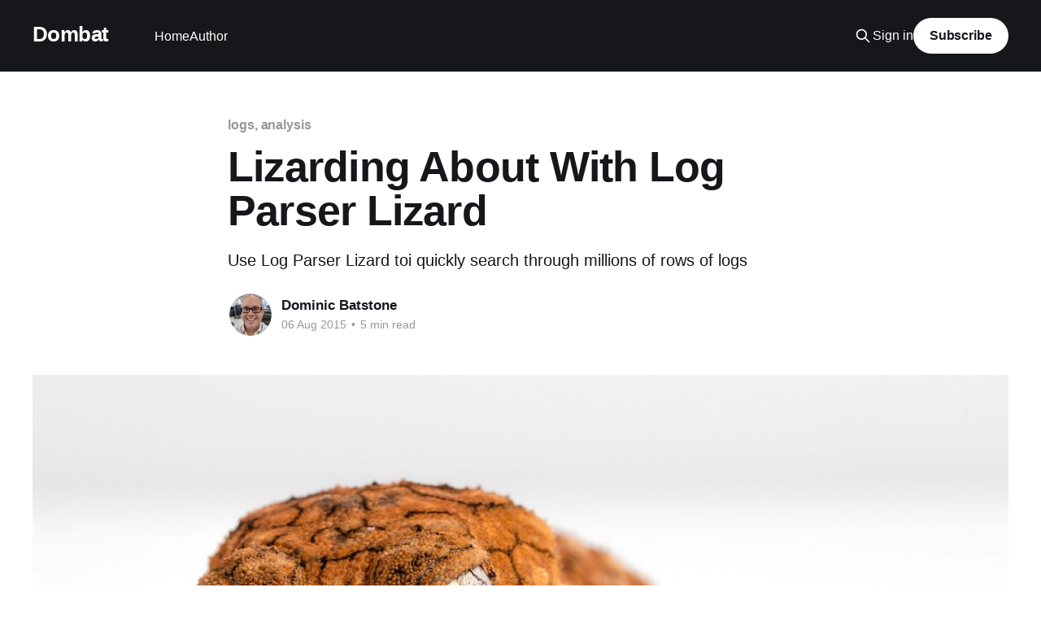

--- FILE ---
content_type: text/html; charset=utf-8
request_url: https://www.dombat.co.uk/lizarding-about-with-log-parser-lizard-part-1/
body_size: 7839
content:
<!DOCTYPE html>
<html lang="en">
<head>

    <title>Lizarding About With Log Parser Lizard</title>
    <meta charset="utf-8" />
    <meta http-equiv="X-UA-Compatible" content="IE=edge" />
    <meta name="HandheldFriendly" content="True" />
    <meta name="viewport" content="width=device-width, initial-scale=1.0" />
    
    <link rel="preload" as="style" href="https://www.dombat.co.uk/assets/built/screen.css?v=04274f6ffb" />
    <link rel="preload" as="script" href="https://www.dombat.co.uk/assets/built/casper.js?v=04274f6ffb" />

    <link rel="stylesheet" type="text/css" href="https://www.dombat.co.uk/assets/built/screen.css?v=04274f6ffb" />

    <meta name="description" content="Use Log Parser Lizard toi quickly search through millions of rows of logs">
    <link rel="canonical" href="https://www.dombat.co.uk/lizarding-about-with-log-parser-lizard-part-1/">
    <meta name="referrer" content="no-referrer-when-downgrade">
    
    <meta property="og:site_name" content="Dombat">
    <meta property="og:type" content="article">
    <meta property="og:title" content="Lizarding About With Log Parser Lizard">
    <meta property="og:description" content="Use Log Parser Lizard toi quickly search through millions of rows of logs">
    <meta property="og:url" content="https://www.dombat.co.uk/lizarding-about-with-log-parser-lizard-part-1/">
    <meta property="og:image" content="https://www.dombat.co.uk/content/images/size/w1200/2019/01/gecko-1373165_1280.jpg">
    <meta property="article:published_time" content="2015-08-06T22:03:00.000Z">
    <meta property="article:modified_time" content="2019-01-23T22:45:16.000Z">
    <meta property="article:tag" content="logs, analysis">
    <meta property="article:tag" content="Getting Started">
    
    <meta name="twitter:card" content="summary_large_image">
    <meta name="twitter:title" content="Lizarding About With Log Parser Lizard">
    <meta name="twitter:description" content="Use Log Parser Lizard toi quickly search through millions of rows of logs">
    <meta name="twitter:url" content="https://www.dombat.co.uk/lizarding-about-with-log-parser-lizard-part-1/">
    <meta name="twitter:image" content="https://www.dombat.co.uk/content/images/size/w1200/2019/01/gecko-1373165_1280.jpg">
    <meta name="twitter:label1" content="Written by">
    <meta name="twitter:data1" content="Dominic Batstone">
    <meta name="twitter:label2" content="Filed under">
    <meta name="twitter:data2" content="logs, analysis, Getting Started">
    <meta name="twitter:site" content="@dombat">
    <meta name="twitter:creator" content="@dombat">
    <meta property="og:image:width" content="1200">
    <meta property="og:image:height" content="857">
    
    <script type="application/ld+json">
{
    "@context": "https://schema.org",
    "@type": "Article",
    "publisher": {
        "@type": "Organization",
        "name": "Dombat",
        "url": "https://www.dombat.co.uk/",
        "logo": {
            "@type": "ImageObject",
            "url": "https://www.dombat.co.uk/favicon.ico",
            "width": 48,
            "height": 48
        }
    },
    "author": {
        "@type": "Person",
        "name": "Dominic Batstone",
        "image": {
            "@type": "ImageObject",
            "url": "https://www.dombat.co.uk/content/images/2021/09/Uncropped-face.jpg",
            "width": 960,
            "height": 1280
        },
        "url": "https://www.dombat.co.uk/author/dominic/",
        "sameAs": [
            "https://x.com/dombat"
        ]
    },
    "headline": "Lizarding About With Log Parser Lizard",
    "url": "https://www.dombat.co.uk/lizarding-about-with-log-parser-lizard-part-1/",
    "datePublished": "2015-08-06T22:03:00.000Z",
    "dateModified": "2019-01-23T22:45:16.000Z",
    "image": {
        "@type": "ImageObject",
        "url": "https://www.dombat.co.uk/content/images/size/w1200/2019/01/gecko-1373165_1280.jpg",
        "width": 1200,
        "height": 857
    },
    "keywords": "logs, analysis, Getting Started",
    "description": "Use Log Parser Lizard toi quickly search through millions of rows of logs",
    "mainEntityOfPage": "https://www.dombat.co.uk/lizarding-about-with-log-parser-lizard-part-1/"
}
    </script>

    <meta name="generator" content="Ghost 6.12">
    <link rel="alternate" type="application/rss+xml" title="Dombat" href="https://www.dombat.co.uk/rss/">
    <script defer src="https://cdn.jsdelivr.net/ghost/portal@~2.56/umd/portal.min.js" data-i18n="true" data-ghost="https://www.dombat.co.uk/" data-key="bb750308660703d5b88ea0ab1c" data-api="https://dombat.ghost.io/ghost/api/content/" data-locale="en" crossorigin="anonymous"></script><style id="gh-members-styles">.gh-post-upgrade-cta-content,
.gh-post-upgrade-cta {
    display: flex;
    flex-direction: column;
    align-items: center;
    font-family: -apple-system, BlinkMacSystemFont, 'Segoe UI', Roboto, Oxygen, Ubuntu, Cantarell, 'Open Sans', 'Helvetica Neue', sans-serif;
    text-align: center;
    width: 100%;
    color: #ffffff;
    font-size: 16px;
}

.gh-post-upgrade-cta-content {
    border-radius: 8px;
    padding: 40px 4vw;
}

.gh-post-upgrade-cta h2 {
    color: #ffffff;
    font-size: 28px;
    letter-spacing: -0.2px;
    margin: 0;
    padding: 0;
}

.gh-post-upgrade-cta p {
    margin: 20px 0 0;
    padding: 0;
}

.gh-post-upgrade-cta small {
    font-size: 16px;
    letter-spacing: -0.2px;
}

.gh-post-upgrade-cta a {
    color: #ffffff;
    cursor: pointer;
    font-weight: 500;
    box-shadow: none;
    text-decoration: underline;
}

.gh-post-upgrade-cta a:hover {
    color: #ffffff;
    opacity: 0.8;
    box-shadow: none;
    text-decoration: underline;
}

.gh-post-upgrade-cta a.gh-btn {
    display: block;
    background: #ffffff;
    text-decoration: none;
    margin: 28px 0 0;
    padding: 8px 18px;
    border-radius: 4px;
    font-size: 16px;
    font-weight: 600;
}

.gh-post-upgrade-cta a.gh-btn:hover {
    opacity: 0.92;
}</style>
    <script defer src="https://cdn.jsdelivr.net/ghost/sodo-search@~1.8/umd/sodo-search.min.js" data-key="bb750308660703d5b88ea0ab1c" data-styles="https://cdn.jsdelivr.net/ghost/sodo-search@~1.8/umd/main.css" data-sodo-search="https://dombat.ghost.io/" data-locale="en" crossorigin="anonymous"></script>
    
    <link href="https://www.dombat.co.uk/webmentions/receive/" rel="webmention">
    <script defer src="/public/cards.min.js?v=04274f6ffb"></script>
    <link rel="stylesheet" type="text/css" href="/public/cards.min.css?v=04274f6ffb">
    <script defer src="/public/member-attribution.min.js?v=04274f6ffb"></script><style>:root {--ghost-accent-color: #15171A;}</style>
    <!-- Global site tag (gtag.js) - Google Analytics -->
<script async src="https://www.googletagmanager.com/gtag/js?id=UA-66193447-1"></script>
<script>
  window.dataLayer = window.dataLayer || [];
  function gtag(){dataLayer.push(arguments);}
  gtag('js', new Date());

  gtag('config', 'UA-66193447-1');
</script>

</head>
<body class="post-template tag-logs-analysis tag-getting-started is-head-left-logo has-cover">
<div class="viewport">

    <header id="gh-head" class="gh-head outer">
        <div class="gh-head-inner inner">
            <div class="gh-head-brand">
                <a class="gh-head-logo no-image" href="https://www.dombat.co.uk">
                        Dombat
                </a>
                <button class="gh-search gh-icon-btn" aria-label="Search this site" data-ghost-search><svg xmlns="http://www.w3.org/2000/svg" fill="none" viewBox="0 0 24 24" stroke="currentColor" stroke-width="2" width="20" height="20"><path stroke-linecap="round" stroke-linejoin="round" d="M21 21l-6-6m2-5a7 7 0 11-14 0 7 7 0 0114 0z"></path></svg></button>
                <button class="gh-burger" aria-label="Main Menu"></button>
            </div>

            <nav class="gh-head-menu">
                <ul class="nav">
    <li class="nav-home"><a href="https://www.dombat.co.uk/">Home</a></li>
    <li class="nav-author"><a href="https://www.dombat.co.uk/author-dombat/">Author</a></li>
</ul>

            </nav>

            <div class="gh-head-actions">
                    <button class="gh-search gh-icon-btn" aria-label="Search this site" data-ghost-search><svg xmlns="http://www.w3.org/2000/svg" fill="none" viewBox="0 0 24 24" stroke="currentColor" stroke-width="2" width="20" height="20"><path stroke-linecap="round" stroke-linejoin="round" d="M21 21l-6-6m2-5a7 7 0 11-14 0 7 7 0 0114 0z"></path></svg></button>
                    <div class="gh-head-members">
                                <a class="gh-head-link" href="#/portal/signin" data-portal="signin">Sign in</a>
                                <a class="gh-head-button" href="#/portal/signup" data-portal="signup">Subscribe</a>
                    </div>
            </div>
        </div>
    </header>

    <div class="site-content">
        



<main id="site-main" class="site-main">
<article class="article post tag-logs-analysis tag-getting-started ">

    <header class="article-header gh-canvas">

        <div class="article-tag post-card-tags">
                <span class="post-card-primary-tag">
                    <a href="/tag/logs-analysis/">logs, analysis</a>
                </span>
        </div>

        <h1 class="article-title">Lizarding About With Log Parser Lizard</h1>

            <p class="article-excerpt">Use Log Parser Lizard toi quickly search through millions of rows of logs</p>

        <div class="article-byline">
        <section class="article-byline-content">

            <ul class="author-list instapaper_ignore">
                <li class="author-list-item">
                    <a href="/author/dominic/" class="author-avatar" aria-label="Read more of Dominic Batstone">
                        <img class="author-profile-image" src="/content/images/size/w100/2021/09/Uncropped-face.jpg" alt="Dominic Batstone" />
                    </a>
                </li>
            </ul>

            <div class="article-byline-meta">
                <h4 class="author-name"><a href="/author/dominic/">Dominic Batstone</a></h4>
                <div class="byline-meta-content">
                    <time class="byline-meta-date" datetime="2015-08-06">06 Aug 2015</time>
                        <span class="byline-reading-time"><span class="bull">&bull;</span> 5 min read</span>
                </div>
            </div>

        </section>
        </div>

            <figure class="article-image">
                <img
                    srcset="/content/images/size/w300/2019/01/gecko-1373165_1280.jpg 300w,
                            /content/images/size/w600/2019/01/gecko-1373165_1280.jpg 600w,
                            /content/images/size/w1000/2019/01/gecko-1373165_1280.jpg 1000w,
                            /content/images/size/w2000/2019/01/gecko-1373165_1280.jpg 2000w"
                    sizes="(min-width: 1400px) 1400px, 92vw"
                    src="/content/images/size/w2000/2019/01/gecko-1373165_1280.jpg"
                    alt="Lizarding About With Log Parser Lizard"
                />
            </figure>

    </header>

    <section class="gh-content gh-canvas">
        <p>I've recently been playing about with <a href="http://www.iis.net/configreference/system.webserver/security/requestfiltering?ref=dombat.co.uk">Request Filtering</a> which is an interesting add-on for IIS7 onwards. I'll blog about that soon, but I have had so much fun as a result of switching on Request Filtering I thought I'd write about some of the consequences first.</p><p>It allows you to set up rules, so certain requests are filtered out before they even get to your site, resulting in less load and a supposedly safer system. Lets say we want to filter out a URL or query string that contains the word "script" as shown in the link below.</p><pre><code> http://www.dombat.co.uk/?search=foo&lt;script&gt;alert('attacked')&lt;/script&gt;</code></pre><p>I won't go into the mechanics of Request Filtering yet, but lets just say that the filter would return a http 404</p><p>To the attacker, 404 just means not found but in the IIS logs we can discover the subcode. Anyone that has taken a look into an IIS log knows that they can be hell. They're long, text based and not really for human consumption.</p><p><strong>Step Foward Log Parser Lizard</strong></p><p>Microsoft released a command line tool way back in the mid 00's called <a href="https://technet.microsoft.com/en-us/scriptcenter/dd919274.aspx?ref=dombat.co.uk">Log Parser</a> that used SQL style syntax to query text based log files. Log Lizard takes this a step further by adding a really simple GUI.</p><p>It's very cheap too. Download from <a href="http://www.lizard-labs.com/log_parser_lizard.aspx?ref=dombat.co.uk">here</a></p><p><strong>What Logs Can It Read?</strong> <br>It can read text based log files such as IIS, HTTP, Event, SQL Error and lots more too. Some logs need a bit more effort on your part to configure the file (e.g SQL Logs) but once it works you are able to save your query for future use.</p><p>You can see form this image that there are actually loads of logs that it can use straight out of the box: </p><figure class="kg-card kg-image-card"><img src="https://www.dombat.co.uk/content/images/2019/01/new-query.png" class="kg-image" alt loading="lazy"></figure><p><strong>Example</strong> </p><figure class="kg-card kg-image-card"><img src="https://www.dombat.co.uk/content/images/2019/01/log.png" class="kg-image" alt loading="lazy"></figure><!--kg-card-begin: markdown--><p>SELECT sc-status As Status,sc-substatus AS SubStatus,COUNT(sc-substatus) As SubStatusCount,CASE sc-substatus<br>
WHEN 1 THEN 'Site Not Found'<br>
WHEN 2 THEN 'ISAPI or CGI restriction'<br>
WHEN 3 THEN 'MIME type restriction'<br>
WHEN 4 THEN 'No handler configured'<br>
WHEN 9 THEN 'File attribute hidden'<br>
WHEN 16 THEN 'DAV request sent to the static file handler'<br>
WHEN 17 THEN ' Dynamic content mapped to the static file handler via a wildcard MIME mapping'<br>
WHEN 20 THEN ' Too Many URL Segments'<br>
--5-19 below are Request Filtering<br>
WHEN 5 THEN 'URL Sequence Denied'<br>
WHEN 6 THEN 'Verb Denied'<br>
WHEN 7 THEN 'File extension denied'<br>
WHEN 8 THEN 'Hidden Namespace'<br>
WHEN 10 THEN 'Request Header Too Long'<br>
WHEN 11 THEN 'URL Double Escaped'<br>
WHEN 12 THEN 'URL Has High Bit Chars'<br>
WHEN 13 THEN 'Content Length Too Large'<br>
WHEN 14 THEN 'URL Too Long'<br>
WHEN 15 THEN 'Query String Too Long'<br>
WHEN 18 THEN 'Query String Sequence Denied'<br>
WHEN 19 THEN 'Denied by Filtering Rule'<br>
END AS SubStatusDescription<br>
FROM #IISW3C# WHERE sc-status = 404 GROUP BY Status , SubStatus ORDER BY Status</p>
<!--kg-card-end: markdown--><p><strong>Results</strong></p><figure class="kg-card kg-image-card"><img src="https://www.dombat.co.uk/content/images/2019/01/404.png" class="kg-image" alt loading="lazy"></figure><p>Here we can see the sub-statuses, the count and the description. A full list of sub-statuses and their description can be found here <a href="https://support.microsoft.com/en-us/kb/943891?ref=dombat.co.uk">https://support.microsoft.com/en-us/kb/943891</a></p><hr><p><strong>Other Queries</strong></p><p>The following is a list of queries that have been gathered together from various sources, some I have written, most have been written by others, but all are useful. Give them ago and start to love parsing logs. </p><p><strong>Note</strong> <br>To get full use of the logs, ensure that all relevant fields are being saved into the log (e.g by default many fields are not saved). See here to configure logging <a href="https://technet.microsoft.com/en-us/library/cc771850%28v=ws.10%29.aspx?ref=dombat.co.uk">https://technet.microsoft.com/en-us/library/cc771850%28v=ws.10%29.aspx</a></p><p><strong>Bytes Per File Extension</strong> </p><!--kg-card-begin: markdown--><pre><code class="language-SELECT">MUL(PROPSUM(sc-bytes),100.0) AS PercentageOfBytes,  
Div(Sum(sc-bytes),1024) as AmountOfMbBytes  
FROM #IISW3C#  
GROUP BY Extension  
ORDER BY PercentageOfBytes DESC  
</code></pre>
<!--kg-card-end: markdown--><p><strong>Win32 Error Codes and Description</strong></p><pre><code>SELECT sc-win32-status As Win32-Status,  
WIN32_ERROR_DESCRIPTION(sc-win32-status) as Description,  
COUNT(*) AS Hits  
FROM #IISW3C#  
WHERE Win32-Status&lt;&gt;0  
GROUP BY Win32-Status  
ORDER BY Win32-Status ASC  
</code></pre><p><strong>Blocked File Extensions (404.7)</strong> </p><pre><code>SELECT DISTINCT EXTRACT_EXTENSION( cs-uri-stem ) AS Extension  
FROM #IISW3C#  
WHERE sc-status = 404 and sc-substatus = 7   --file extension denied  
ORDER BY Extension DESC  
</code></pre><p><strong>Files Accessed Over the Web (HTTP 200)</strong> </p><pre><code>SELECT DISTINCT TO_LOWERCASE(cs-uri-stem) AS URL, Count(*) AS Hits  
FROM #IISW3C#  
WHERE sc-status=200  
GROUP BY URL ORDER BY URL  
</code></pre><p><strong>Overused Scripts by Day</strong> <br>A script (e.g. js or aspx) that is highly overused may be suspicious. </p><pre><code>SELECT TO_STRING(TO_TIMESTAMP(date, time), 'yyyy-MM-dd') AS Day,  
cs-uri-stem, COUNT(*) AS Total  
FROM #IISW3C#  
WHERE (sc-status&lt;400 or sc-status&gt;=500) AND (TO_LOWERCASE(cs-uri-stem) LIKE '%.asp%'  
OR  
TO_LOWERCASE(cs-uri-stem) LIKE '%.exe%'  
OR  
TO_LOWERCASE(cs-uri-stem) LIKE '%.js%')  
GROUP BY Day, cs-uri-stem  
ORDER BY cs-uri-stem  
</code></pre><p><strong>High Number of Hits to Single Page by One IP</strong> </p><pre><code>--possible evidence of attacks 
SELECT DISTINCT date, cs-uri-stem, c-ip, Count(*) AS Hits  
FROM #IISW3C#  
GROUP BY date, c-ip, cs-uri-stem  
HAVING Hits&gt;50  
ORDER BY Hits Desc  
</code></pre><p><strong>Excessive Errors</strong> </p><pre><code>--This may be a sign of attack
SELECT date, QUANTIZE(time, 3600) AS hour, sc-status,sc-substatus, Count(*) AS Errors  
FROM #IISW3C#  
WHERE sc-status&gt;=400  
GROUP BY date, hour, sc-status,sc-substatus  
HAVING Errors&gt;25  
ORDER BY Errors DESC  
</code></pre><p><strong>Excessive HTTP 500</strong> </p><pre><code>--This may be a sign that SQL injection is being attempted or exploited.
SELECT cs-uri-query, Count(*) AS Total  
FROM #IISW3C#  
WHERE sc-status&gt;=500  
GROUP BY cs-uri-query  
ORDER BY Total DESC  
</code></pre><p><strong>Non Standard UserAgents</strong> </p><pre><code>--Possible attack by automated tools or other hacker tools
SELECT DISTINCT cs(User-Agent)  
FROM #IISW3C#  
WHERE TO_LOWERCASE(cs(User-Agent)) NOT LIKE '%mozilla%' AND TO_LOWERCASE(cs(User-Agent)) NOT LIKE '%opera%'  
ORDER BY cs(User-Agent)  
</code></pre><p><strong>Bytes Sent To Client</strong> </p><pre><code>SELECT cs-uri-stem, Count(*) as Hits, AVG(sc-bytes) AS Avg, Max(sc-bytes) AS Max, Min(sc-bytes) AS Min, Sum(sc-bytes) AS Total  
FROM #IISW3C#  
WHERE TO_LOWERCASE(cs-uri-stem) LIKE '%.asp%'  
or  
TO_LOWERCASE(cs-uri-stem) LIKE '%.exe%'  
GROUP BY cs-uri-stem  
ORDER BY cs-uri-stem 
</code></pre><p><strong>HTTP errors ordered by URL and Status</strong> </p><pre><code>SELECT cs-uri-stem AS Url, sc-status AS Status, COUNT(*) AS Errors  
FROM #IISW3C#  
WHERE (sc-status &gt;= 400)  
GROUP BY Url, Status  
ORDER BY Errors DESC  </code></pre><p><strong>Page Hits By IP Address</strong> </p><pre><code>SELECT c-ip, count(c-ip) as requestcount  
FROM #IISW3C#  
WHERE  cs-uri-stem like '%.aspx%'  
GROUP BY c-ip  
ORDER BY count(c-ip) desc  
</code></pre><p><strong>Requests By IP Address</strong> </p><pre><code>SELECT c-ip, count(c-ip) as requestcount  
FROM #IISW3C#  
GROUP BY c-ip  
ORDER BY count(c-ip) desc  
</code></pre><p><strong>Top Browsers</strong> </p><pre><code>SELECT to_int(mul(100.0,PropCount(*))) as Percent, count(*) as TotalHits, cs(User-Agent) as Browser  
FROM #IISW3C#  
GROUP BY Browser  
ORDER BY Totalhits desc  
</code></pre><p><strong>Top Images – Hits, Time &amp; bandwidth</strong> </p><pre><code>SELECT Top 100 StrCat(Extract_Path(TO_Lowercase(cs-uri-stem)),'/') AS RequestedPath,  
Extract_filename(To_Lowercase(cs-uri-stem)) As RequestedFile, Count(*) AS Hits, Max(time-taken) As MaxTime, Avg(time-taken) As AvgTime, Max(sc-bytes) As BytesSent  
FROM #IISW3C#  
WHERE  (Extract_Extension(To_Lowercase(cs-uri-stem)) IN 'gif';'jpg';'png';'svg')) AND (sc-status = 200)  
GROUP BY To_Lowercase(cs-uri-stem)  
ORDER BY BytesSent, Hits, MaxTime DESC  
</code></pre><p><strong>Broken Links on Sites That Refer To Your Site</strong> </p><pre><code>SELECT DISTINCT cs(Referer) as Referer, cs-uri-stem as Url  
FROM #IISW3C#  
WHERE  
cs(Referer) IS NOT NULL AND  
sc-status = 404 AND  
(sc-substatus IS NULL OR sc-substatus=0)
</code></pre><p>Part 2 of this article is <a href="http://www.dombat.co.uk/log-lizard-part-2-hints/">here</a></p><p><strong>Sources and Further Reading</strong> </p><p>Lots more queries <br><a href="https://mlichtenberg.wordpress.com/2011/02/03/log-parser-rocks-more-than-50-examples/?ref=dombat.co.uk">https://mlichtenberg.wordpress.com/2011/02/03/log-parser-rocks-more-than-50-examples/</a></p><p>Forensics <br><a href="http://digital-forensics.sans.org/blog/2011/02/10/computer-forensics-howto-microsoft-log-parser?ref=dombat.co.uk">http://digital-forensics.sans.org/blog/2011/02/10/computer-forensics-howto-microsoft-log-parser</a></p>
    </section>


</article>
</main>

    <section class="footer-cta outer">
        <div class="inner">
            <h2 class="footer-cta-title">Sign up for more like this.</h2>
            <a class="footer-cta-button" href="#/portal" data-portal>
                <div class="footer-cta-input">Enter your email</div>
                <span>Subscribe</span>
            </a>
        </div>
    </section>



            <aside class="read-more-wrap outer">
                <div class="read-more inner">
                        
<article class="post-card post">

    <a class="post-card-image-link" href="/azure-storage-explorer-403/">

        <img class="post-card-image"
            srcset="/content/images/size/w300/2025/07/storage-769053_1280.jpg 300w,
                    /content/images/size/w600/2025/07/storage-769053_1280.jpg 600w,
                    /content/images/size/w1000/2025/07/storage-769053_1280.jpg 1000w,
                    /content/images/size/w2000/2025/07/storage-769053_1280.jpg 2000w"
            sizes="(max-width: 1000px) 400px, 800px"
            src="/content/images/size/w600/2025/07/storage-769053_1280.jpg"
            alt="Azure Storage Explorer - 403"
            loading="lazy"
        />


    </a>

    <div class="post-card-content">

        <a class="post-card-content-link" href="/azure-storage-explorer-403/">
            <header class="post-card-header">
                <div class="post-card-tags">
                </div>
                <h2 class="post-card-title">
                    Azure Storage Explorer - 403
                </h2>
            </header>
                <div class="post-card-excerpt">Azure Storage Explorer reports 403 when opening resources. How to fix.</div>
        </a>

        <footer class="post-card-meta">
            <time class="post-card-meta-date" datetime="2025-07-25">25 Jul 2025</time>
                <span class="post-card-meta-length">2 min read</span>
        </footer>

    </div>

</article>
                        
<article class="post-card post no-image">


    <div class="post-card-content">

        <a class="post-card-content-link" href="/failed-to-push-to-the-remote-repository-see-the-output-window-for-more-details/">
            <header class="post-card-header">
                <div class="post-card-tags">
                </div>
                <h2 class="post-card-title">
                    Error in Visual Studio on GIT PUSH: Failed to push to the remote repository. See the output window for more details.
                </h2>
            </header>
                <div class="post-card-excerpt">How to fix the message &quot;Failed to push to the remote repository. See the output window for more details&quot; in Visual Studio.</div>
        </a>

        <footer class="post-card-meta">
            <time class="post-card-meta-date" datetime="2024-12-18">18 Dec 2024</time>
                <span class="post-card-meta-length">1 min read</span>
        </footer>

    </div>

</article>
                        
<article class="post-card post no-image">


    <div class="post-card-content">

        <a class="post-card-content-link" href="/in-the-age-of-ai-code-helpers-have-roslyn-analysers-had-their-day/">
            <header class="post-card-header">
                <div class="post-card-tags">
                </div>
                <h2 class="post-card-title">
                    In the age of GitHub CoPilot, have Roslyn Analysers had their day?
                </h2>
            </header>
                <div class="post-card-excerpt">Roslyn Analysers have saved my code in the past, identifying issues that I had missed. Now they don&#39;t, they have gone backwards. Can GitHub CoPilot fill that gap? The answer is an emphatic YES.</div>
        </a>

        <footer class="post-card-meta">
            <time class="post-card-meta-date" datetime="2024-04-24">24 Apr 2024</time>
                <span class="post-card-meta-length">2 min read</span>
        </footer>

    </div>

</article>
                </div>
            </aside>



    </div>

    <footer class="site-footer outer">
        <div class="inner">
            <section class="copyright"><a href="https://www.dombat.co.uk">Dombat</a> &copy; 2026</section>
            <nav class="site-footer-nav">
                
            </nav>
            <div class="gh-powered-by"><a href="https://ghost.org/" target="_blank" rel="noopener">Powered by Ghost</a></div>
        </div>
    </footer>

</div>

    <div class="pswp" tabindex="-1" role="dialog" aria-hidden="true">
    <div class="pswp__bg"></div>

    <div class="pswp__scroll-wrap">
        <div class="pswp__container">
            <div class="pswp__item"></div>
            <div class="pswp__item"></div>
            <div class="pswp__item"></div>
        </div>

        <div class="pswp__ui pswp__ui--hidden">
            <div class="pswp__top-bar">
                <div class="pswp__counter"></div>

                <button class="pswp__button pswp__button--close" title="Close (Esc)"></button>
                <button class="pswp__button pswp__button--share" title="Share"></button>
                <button class="pswp__button pswp__button--fs" title="Toggle fullscreen"></button>
                <button class="pswp__button pswp__button--zoom" title="Zoom in/out"></button>

                <div class="pswp__preloader">
                    <div class="pswp__preloader__icn">
                        <div class="pswp__preloader__cut">
                            <div class="pswp__preloader__donut"></div>
                        </div>
                    </div>
                </div>
            </div>

            <div class="pswp__share-modal pswp__share-modal--hidden pswp__single-tap">
                <div class="pswp__share-tooltip"></div>
            </div>

            <button class="pswp__button pswp__button--arrow--left" title="Previous (arrow left)"></button>
            <button class="pswp__button pswp__button--arrow--right" title="Next (arrow right)"></button>

            <div class="pswp__caption">
                <div class="pswp__caption__center"></div>
            </div>
        </div>
    </div>
</div>
<script
    src="https://code.jquery.com/jquery-3.5.1.min.js"
    integrity="sha256-9/aliU8dGd2tb6OSsuzixeV4y/faTqgFtohetphbbj0="
    crossorigin="anonymous">
</script>
<script src="https://www.dombat.co.uk/assets/built/casper.js?v=04274f6ffb"></script>
<script>
$(document).ready(function () {
    // Mobile Menu Trigger
    $('.gh-burger').click(function () {
        $('body').toggleClass('gh-head-open');
    });
    // FitVids - Makes video embeds responsive
    $(".gh-content").fitVids();
});
</script>



</body>
</html>
